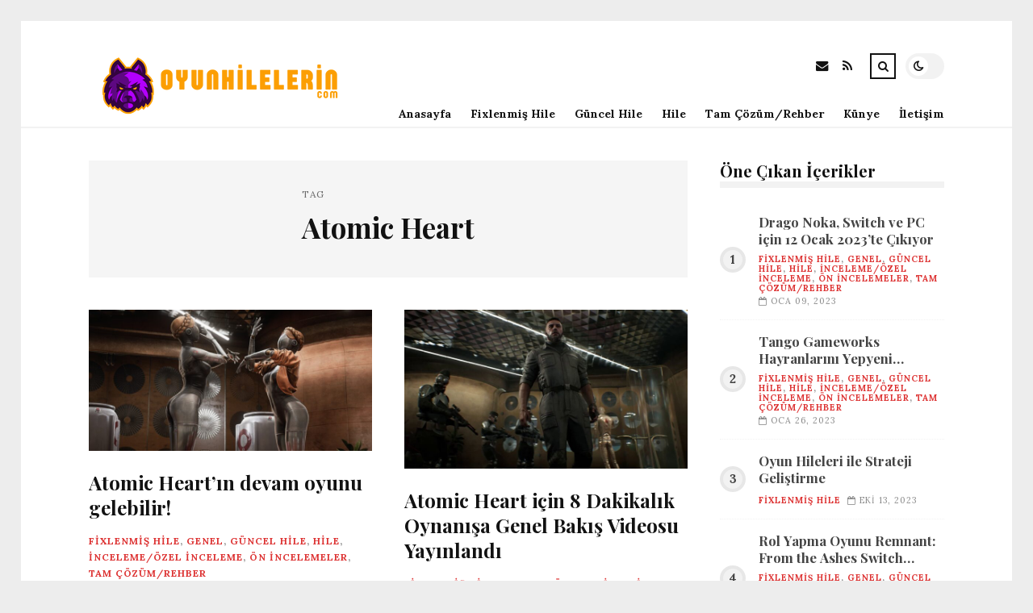

--- FILE ---
content_type: text/html; charset=UTF-8
request_url: https://oyunhilelerin.com/etiket/atomic-heart
body_size: 9447
content:
<!DOCTYPE html>
<html lang="tr">

<head>

	<meta charset="UTF-8" />
	<!-- Mobile Specific Metas -->
	<meta name="viewport" content="width=device-width, initial-scale=1, maximum-scale=5">

	<title>Atomic Heart &#8211; oyunhilelerin.com | Oyun Hileleri Merkezi</title>
<meta name='robots' content='max-image-preview:large' />
<link rel='dns-prefetch' href='//fonts.googleapis.com' />
<link rel="alternate" type="application/rss+xml" title="oyunhilelerin.com | Oyun Hileleri Merkezi &raquo; akışı" href="https://oyunhilelerin.com/feed" />
<link rel="alternate" type="application/rss+xml" title="oyunhilelerin.com | Oyun Hileleri Merkezi &raquo; yorum akışı" href="https://oyunhilelerin.com/comments/feed" />
<link rel="alternate" type="application/rss+xml" title="oyunhilelerin.com | Oyun Hileleri Merkezi &raquo; Atomic Heart etiket akışı" href="https://oyunhilelerin.com/etiket/atomic-heart/feed" />
<style id='wp-img-auto-sizes-contain-inline-css' type='text/css'>
img:is([sizes=auto i],[sizes^="auto," i]){contain-intrinsic-size:3000px 1500px}
/*# sourceURL=wp-img-auto-sizes-contain-inline-css */
</style>
<style id='wp-emoji-styles-inline-css' type='text/css'>

	img.wp-smiley, img.emoji {
		display: inline !important;
		border: none !important;
		box-shadow: none !important;
		height: 1em !important;
		width: 1em !important;
		margin: 0 0.07em !important;
		vertical-align: -0.1em !important;
		background: none !important;
		padding: 0 !important;
	}
/*# sourceURL=wp-emoji-styles-inline-css */
</style>
<style id='wp-block-library-inline-css' type='text/css'>
:root{--wp-block-synced-color:#7a00df;--wp-block-synced-color--rgb:122,0,223;--wp-bound-block-color:var(--wp-block-synced-color);--wp-editor-canvas-background:#ddd;--wp-admin-theme-color:#007cba;--wp-admin-theme-color--rgb:0,124,186;--wp-admin-theme-color-darker-10:#006ba1;--wp-admin-theme-color-darker-10--rgb:0,107,160.5;--wp-admin-theme-color-darker-20:#005a87;--wp-admin-theme-color-darker-20--rgb:0,90,135;--wp-admin-border-width-focus:2px}@media (min-resolution:192dpi){:root{--wp-admin-border-width-focus:1.5px}}.wp-element-button{cursor:pointer}:root .has-very-light-gray-background-color{background-color:#eee}:root .has-very-dark-gray-background-color{background-color:#313131}:root .has-very-light-gray-color{color:#eee}:root .has-very-dark-gray-color{color:#313131}:root .has-vivid-green-cyan-to-vivid-cyan-blue-gradient-background{background:linear-gradient(135deg,#00d084,#0693e3)}:root .has-purple-crush-gradient-background{background:linear-gradient(135deg,#34e2e4,#4721fb 50%,#ab1dfe)}:root .has-hazy-dawn-gradient-background{background:linear-gradient(135deg,#faaca8,#dad0ec)}:root .has-subdued-olive-gradient-background{background:linear-gradient(135deg,#fafae1,#67a671)}:root .has-atomic-cream-gradient-background{background:linear-gradient(135deg,#fdd79a,#004a59)}:root .has-nightshade-gradient-background{background:linear-gradient(135deg,#330968,#31cdcf)}:root .has-midnight-gradient-background{background:linear-gradient(135deg,#020381,#2874fc)}:root{--wp--preset--font-size--normal:16px;--wp--preset--font-size--huge:42px}.has-regular-font-size{font-size:1em}.has-larger-font-size{font-size:2.625em}.has-normal-font-size{font-size:var(--wp--preset--font-size--normal)}.has-huge-font-size{font-size:var(--wp--preset--font-size--huge)}.has-text-align-center{text-align:center}.has-text-align-left{text-align:left}.has-text-align-right{text-align:right}.has-fit-text{white-space:nowrap!important}#end-resizable-editor-section{display:none}.aligncenter{clear:both}.items-justified-left{justify-content:flex-start}.items-justified-center{justify-content:center}.items-justified-right{justify-content:flex-end}.items-justified-space-between{justify-content:space-between}.screen-reader-text{border:0;clip-path:inset(50%);height:1px;margin:-1px;overflow:hidden;padding:0;position:absolute;width:1px;word-wrap:normal!important}.screen-reader-text:focus{background-color:#ddd;clip-path:none;color:#444;display:block;font-size:1em;height:auto;left:5px;line-height:normal;padding:15px 23px 14px;text-decoration:none;top:5px;width:auto;z-index:100000}html :where(.has-border-color){border-style:solid}html :where([style*=border-top-color]){border-top-style:solid}html :where([style*=border-right-color]){border-right-style:solid}html :where([style*=border-bottom-color]){border-bottom-style:solid}html :where([style*=border-left-color]){border-left-style:solid}html :where([style*=border-width]){border-style:solid}html :where([style*=border-top-width]){border-top-style:solid}html :where([style*=border-right-width]){border-right-style:solid}html :where([style*=border-bottom-width]){border-bottom-style:solid}html :where([style*=border-left-width]){border-left-style:solid}html :where(img[class*=wp-image-]){height:auto;max-width:100%}:where(figure){margin:0 0 1em}html :where(.is-position-sticky){--wp-admin--admin-bar--position-offset:var(--wp-admin--admin-bar--height,0px)}@media screen and (max-width:600px){html :where(.is-position-sticky){--wp-admin--admin-bar--position-offset:0px}}

/*# sourceURL=wp-block-library-inline-css */
</style><style id='global-styles-inline-css' type='text/css'>
:root{--wp--preset--aspect-ratio--square: 1;--wp--preset--aspect-ratio--4-3: 4/3;--wp--preset--aspect-ratio--3-4: 3/4;--wp--preset--aspect-ratio--3-2: 3/2;--wp--preset--aspect-ratio--2-3: 2/3;--wp--preset--aspect-ratio--16-9: 16/9;--wp--preset--aspect-ratio--9-16: 9/16;--wp--preset--color--black: #000000;--wp--preset--color--cyan-bluish-gray: #abb8c3;--wp--preset--color--white: #ffffff;--wp--preset--color--pale-pink: #f78da7;--wp--preset--color--vivid-red: #cf2e2e;--wp--preset--color--luminous-vivid-orange: #ff6900;--wp--preset--color--luminous-vivid-amber: #fcb900;--wp--preset--color--light-green-cyan: #7bdcb5;--wp--preset--color--vivid-green-cyan: #00d084;--wp--preset--color--pale-cyan-blue: #8ed1fc;--wp--preset--color--vivid-cyan-blue: #0693e3;--wp--preset--color--vivid-purple: #9b51e0;--wp--preset--gradient--vivid-cyan-blue-to-vivid-purple: linear-gradient(135deg,rgb(6,147,227) 0%,rgb(155,81,224) 100%);--wp--preset--gradient--light-green-cyan-to-vivid-green-cyan: linear-gradient(135deg,rgb(122,220,180) 0%,rgb(0,208,130) 100%);--wp--preset--gradient--luminous-vivid-amber-to-luminous-vivid-orange: linear-gradient(135deg,rgb(252,185,0) 0%,rgb(255,105,0) 100%);--wp--preset--gradient--luminous-vivid-orange-to-vivid-red: linear-gradient(135deg,rgb(255,105,0) 0%,rgb(207,46,46) 100%);--wp--preset--gradient--very-light-gray-to-cyan-bluish-gray: linear-gradient(135deg,rgb(238,238,238) 0%,rgb(169,184,195) 100%);--wp--preset--gradient--cool-to-warm-spectrum: linear-gradient(135deg,rgb(74,234,220) 0%,rgb(151,120,209) 20%,rgb(207,42,186) 40%,rgb(238,44,130) 60%,rgb(251,105,98) 80%,rgb(254,248,76) 100%);--wp--preset--gradient--blush-light-purple: linear-gradient(135deg,rgb(255,206,236) 0%,rgb(152,150,240) 100%);--wp--preset--gradient--blush-bordeaux: linear-gradient(135deg,rgb(254,205,165) 0%,rgb(254,45,45) 50%,rgb(107,0,62) 100%);--wp--preset--gradient--luminous-dusk: linear-gradient(135deg,rgb(255,203,112) 0%,rgb(199,81,192) 50%,rgb(65,88,208) 100%);--wp--preset--gradient--pale-ocean: linear-gradient(135deg,rgb(255,245,203) 0%,rgb(182,227,212) 50%,rgb(51,167,181) 100%);--wp--preset--gradient--electric-grass: linear-gradient(135deg,rgb(202,248,128) 0%,rgb(113,206,126) 100%);--wp--preset--gradient--midnight: linear-gradient(135deg,rgb(2,3,129) 0%,rgb(40,116,252) 100%);--wp--preset--font-size--small: 13px;--wp--preset--font-size--medium: 20px;--wp--preset--font-size--large: 36px;--wp--preset--font-size--x-large: 42px;--wp--preset--spacing--20: 0.44rem;--wp--preset--spacing--30: 0.67rem;--wp--preset--spacing--40: 1rem;--wp--preset--spacing--50: 1.5rem;--wp--preset--spacing--60: 2.25rem;--wp--preset--spacing--70: 3.38rem;--wp--preset--spacing--80: 5.06rem;--wp--preset--shadow--natural: 6px 6px 9px rgba(0, 0, 0, 0.2);--wp--preset--shadow--deep: 12px 12px 50px rgba(0, 0, 0, 0.4);--wp--preset--shadow--sharp: 6px 6px 0px rgba(0, 0, 0, 0.2);--wp--preset--shadow--outlined: 6px 6px 0px -3px rgb(255, 255, 255), 6px 6px rgb(0, 0, 0);--wp--preset--shadow--crisp: 6px 6px 0px rgb(0, 0, 0);}:where(.is-layout-flex){gap: 0.5em;}:where(.is-layout-grid){gap: 0.5em;}body .is-layout-flex{display: flex;}.is-layout-flex{flex-wrap: wrap;align-items: center;}.is-layout-flex > :is(*, div){margin: 0;}body .is-layout-grid{display: grid;}.is-layout-grid > :is(*, div){margin: 0;}:where(.wp-block-columns.is-layout-flex){gap: 2em;}:where(.wp-block-columns.is-layout-grid){gap: 2em;}:where(.wp-block-post-template.is-layout-flex){gap: 1.25em;}:where(.wp-block-post-template.is-layout-grid){gap: 1.25em;}.has-black-color{color: var(--wp--preset--color--black) !important;}.has-cyan-bluish-gray-color{color: var(--wp--preset--color--cyan-bluish-gray) !important;}.has-white-color{color: var(--wp--preset--color--white) !important;}.has-pale-pink-color{color: var(--wp--preset--color--pale-pink) !important;}.has-vivid-red-color{color: var(--wp--preset--color--vivid-red) !important;}.has-luminous-vivid-orange-color{color: var(--wp--preset--color--luminous-vivid-orange) !important;}.has-luminous-vivid-amber-color{color: var(--wp--preset--color--luminous-vivid-amber) !important;}.has-light-green-cyan-color{color: var(--wp--preset--color--light-green-cyan) !important;}.has-vivid-green-cyan-color{color: var(--wp--preset--color--vivid-green-cyan) !important;}.has-pale-cyan-blue-color{color: var(--wp--preset--color--pale-cyan-blue) !important;}.has-vivid-cyan-blue-color{color: var(--wp--preset--color--vivid-cyan-blue) !important;}.has-vivid-purple-color{color: var(--wp--preset--color--vivid-purple) !important;}.has-black-background-color{background-color: var(--wp--preset--color--black) !important;}.has-cyan-bluish-gray-background-color{background-color: var(--wp--preset--color--cyan-bluish-gray) !important;}.has-white-background-color{background-color: var(--wp--preset--color--white) !important;}.has-pale-pink-background-color{background-color: var(--wp--preset--color--pale-pink) !important;}.has-vivid-red-background-color{background-color: var(--wp--preset--color--vivid-red) !important;}.has-luminous-vivid-orange-background-color{background-color: var(--wp--preset--color--luminous-vivid-orange) !important;}.has-luminous-vivid-amber-background-color{background-color: var(--wp--preset--color--luminous-vivid-amber) !important;}.has-light-green-cyan-background-color{background-color: var(--wp--preset--color--light-green-cyan) !important;}.has-vivid-green-cyan-background-color{background-color: var(--wp--preset--color--vivid-green-cyan) !important;}.has-pale-cyan-blue-background-color{background-color: var(--wp--preset--color--pale-cyan-blue) !important;}.has-vivid-cyan-blue-background-color{background-color: var(--wp--preset--color--vivid-cyan-blue) !important;}.has-vivid-purple-background-color{background-color: var(--wp--preset--color--vivid-purple) !important;}.has-black-border-color{border-color: var(--wp--preset--color--black) !important;}.has-cyan-bluish-gray-border-color{border-color: var(--wp--preset--color--cyan-bluish-gray) !important;}.has-white-border-color{border-color: var(--wp--preset--color--white) !important;}.has-pale-pink-border-color{border-color: var(--wp--preset--color--pale-pink) !important;}.has-vivid-red-border-color{border-color: var(--wp--preset--color--vivid-red) !important;}.has-luminous-vivid-orange-border-color{border-color: var(--wp--preset--color--luminous-vivid-orange) !important;}.has-luminous-vivid-amber-border-color{border-color: var(--wp--preset--color--luminous-vivid-amber) !important;}.has-light-green-cyan-border-color{border-color: var(--wp--preset--color--light-green-cyan) !important;}.has-vivid-green-cyan-border-color{border-color: var(--wp--preset--color--vivid-green-cyan) !important;}.has-pale-cyan-blue-border-color{border-color: var(--wp--preset--color--pale-cyan-blue) !important;}.has-vivid-cyan-blue-border-color{border-color: var(--wp--preset--color--vivid-cyan-blue) !important;}.has-vivid-purple-border-color{border-color: var(--wp--preset--color--vivid-purple) !important;}.has-vivid-cyan-blue-to-vivid-purple-gradient-background{background: var(--wp--preset--gradient--vivid-cyan-blue-to-vivid-purple) !important;}.has-light-green-cyan-to-vivid-green-cyan-gradient-background{background: var(--wp--preset--gradient--light-green-cyan-to-vivid-green-cyan) !important;}.has-luminous-vivid-amber-to-luminous-vivid-orange-gradient-background{background: var(--wp--preset--gradient--luminous-vivid-amber-to-luminous-vivid-orange) !important;}.has-luminous-vivid-orange-to-vivid-red-gradient-background{background: var(--wp--preset--gradient--luminous-vivid-orange-to-vivid-red) !important;}.has-very-light-gray-to-cyan-bluish-gray-gradient-background{background: var(--wp--preset--gradient--very-light-gray-to-cyan-bluish-gray) !important;}.has-cool-to-warm-spectrum-gradient-background{background: var(--wp--preset--gradient--cool-to-warm-spectrum) !important;}.has-blush-light-purple-gradient-background{background: var(--wp--preset--gradient--blush-light-purple) !important;}.has-blush-bordeaux-gradient-background{background: var(--wp--preset--gradient--blush-bordeaux) !important;}.has-luminous-dusk-gradient-background{background: var(--wp--preset--gradient--luminous-dusk) !important;}.has-pale-ocean-gradient-background{background: var(--wp--preset--gradient--pale-ocean) !important;}.has-electric-grass-gradient-background{background: var(--wp--preset--gradient--electric-grass) !important;}.has-midnight-gradient-background{background: var(--wp--preset--gradient--midnight) !important;}.has-small-font-size{font-size: var(--wp--preset--font-size--small) !important;}.has-medium-font-size{font-size: var(--wp--preset--font-size--medium) !important;}.has-large-font-size{font-size: var(--wp--preset--font-size--large) !important;}.has-x-large-font-size{font-size: var(--wp--preset--font-size--x-large) !important;}
/*# sourceURL=global-styles-inline-css */
</style>

<style id='classic-theme-styles-inline-css' type='text/css'>
/*! This file is auto-generated */
.wp-block-button__link{color:#fff;background-color:#32373c;border-radius:9999px;box-shadow:none;text-decoration:none;padding:calc(.667em + 2px) calc(1.333em + 2px);font-size:1.125em}.wp-block-file__button{background:#32373c;color:#fff;text-decoration:none}
/*# sourceURL=/wp-includes/css/classic-themes.min.css */
</style>
<link rel='stylesheet' id='font-awesome-css' href='https://oyunhilelerin.com/wp-content/themes/tulip/css/font-awesome.min.css?ver=4.7.0' type='text/css' media='all' />
<link rel='stylesheet' id='owl-carousel-css' href='https://oyunhilelerin.com/wp-content/themes/tulip/css/owl.carousel.min.css?ver=2.3.4' type='text/css' media='all' />
<link rel='stylesheet' id='tulip-google-fonts-css' href='https://fonts.googleapis.com/css2?family=Lora:ital,wght@0,400;0,700;1,400;1,700&#038;family=Playfair+Display:ital,wght@0,400;0,700;1,400;1,700&#038;display=swap' type='text/css' media='all' />
<link rel='stylesheet' id='tulip-style-css' href='https://oyunhilelerin.com/wp-content/themes/tulip/style.css?ver=6.9' type='text/css' media='all' />
<style id='tulip-style-inline-css' type='text/css'>

	:root {
		--fl-body-font-size: 14px;
		--fl-body-font: "Lora", "Times New Roman", serif;
		--fl-headings-font: "Playfair Display", "Times New Roman", serif;
		--fl-headings-font-weight: 700;

	    --fl-accent-color: #dd3333;
	    --fl-body-background: #ededed;
	    --fl-blog-background: #ffffff;
	    --fl-body-color: #444444;
	    --fl-headings-color: #121212;
	    --fl-meta-color: #888888;
	    --fl-button-background: #121212;
	    --fl-box-background: #f5f5f5;
	    --fl-box-color: #121212;

	    --fl-header-background: #ffffff;
	    --fl-header-color: #121212;
	    --fl-submenu-background: #ffffff;
	    --fl-submenu-color: #121212;

		--fl-footer-background: #f5f5f5;
		--fl-footer-color: #444444;
		--fl-footer-headings-color: #121212;
		--fl-copyright-background: #121212;
		--fl-copyright-color: #ffffff;

	    --fl-input-background: #ffffff;

	    --fl-widgets-border-color: rgba(128,128,128,0.1);		    
	    --fl-footer-widgets-border-color: rgba(128,128,128,0.1);		    

	    --fl-overlay-background: rgba(255,255,255,0.7);
	    --fl-overlay-background-hover: rgba(255,255,255,0.95);
	}

	
		[data-theme="dark"] {
		    --fl-body-background: #121212;
		    --fl-blog-background: #1e1e1e;
		    --fl-body-color: #aaaaaa;
		    --fl-headings-color: #ffffff;
		    --fl-meta-color: #777777;		    
		    --fl-button-background: #2c2c2c;
		    --fl-box-background: #222222;
		    --fl-box-color: #ffffff;

		    --fl-header-background: #1e1e1e;
		    --fl-header-color: #ffffff;
		    --fl-submenu-background: #222222;
		    --fl-submenu-color: #ffffff;

		    --fl-footer-background: #222222;
			--fl-footer-color: #aaaaaa;
			--fl-footer-headings-color: #ffffff;
			--fl-copyright-background: #2c2c2c;
			--fl-copyright-color: #ffffff;

		    --fl-input-background: #121212;

		    --fl-widgets-border-color: #252525;
		    --fl-footer-widgets-border-color: #333333;

		    --fl-overlay-background: rgba(30,30,30,0.7);
		    --fl-overlay-background-hover: rgba(30,30,30,0.95);
		}
	
/*# sourceURL=tulip-style-inline-css */
</style>
<script type="text/javascript" src="https://oyunhilelerin.com/wp-includes/js/jquery/jquery.min.js?ver=3.7.1" id="jquery-core-js"></script>
<script type="text/javascript" src="https://oyunhilelerin.com/wp-includes/js/jquery/jquery-migrate.min.js?ver=3.4.1" id="jquery-migrate-js"></script>
<link rel="https://api.w.org/" href="https://oyunhilelerin.com/wp-json/" /><link rel="alternate" title="JSON" type="application/json" href="https://oyunhilelerin.com/wp-json/wp/v2/tags/233" /><link rel="EditURI" type="application/rsd+xml" title="RSD" href="https://oyunhilelerin.com/xmlrpc.php?rsd" />
<meta name="generator" content="WordPress 6.9" />
        <script type="text/javascript">
            const userPrefersDark = window.matchMedia && window.matchMedia('(prefers-color-scheme: dark)').matches;
            if ( document.cookie.indexOf('tulip_color_theme=dark') > -1 || (userPrefersDark && document.cookie.indexOf('tulip_color_theme=light') === -1) ) {
                document.documentElement.setAttribute('data-theme', 'dark');
                document.addEventListener("DOMContentLoaded", function() {
                    document.getElementById('fl-darkmode').checked = true;
                });
            }
        </script>
        <link rel="icon" href="https://oyunhilelerin.com/wp-content/uploads/2022/08/cropped-electronic-signature-32x32.png" sizes="32x32" />
<link rel="icon" href="https://oyunhilelerin.com/wp-content/uploads/2022/08/cropped-electronic-signature-192x192.png" sizes="192x192" />
<link rel="apple-touch-icon" href="https://oyunhilelerin.com/wp-content/uploads/2022/08/cropped-electronic-signature-180x180.png" />
<meta name="msapplication-TileImage" content="https://oyunhilelerin.com/wp-content/uploads/2022/08/cropped-electronic-signature-270x270.png" />

</head>
<body class="archive tag tag-atomic-heart tag-233 wp-embed-responsive wp-theme-tulip">

	
	<div id="fl-blog-container">
		
		<!-- Header -->
		<header id="fl-header">
			<div class="fl-flex fl-container">
			    <div id="fl-logo">
				    				        <a href='https://oyunhilelerin.com/' title='oyunhilelerin.com | Oyun Hileleri Merkezi' rel='home'>

				        	<img class="light-logo" src="https://oyunhilelerin.com/wp-content/uploads/2022/08/oyunhilelerinlogo222.png" alt="oyunhilelerin.com | Oyun Hileleri Merkezi" width="330" height="80"><img class="dark-logo" src="https://oyunhilelerin.com/wp-content/uploads/2022/08/oyunhilelerincomlogo1.png" alt="oyunhilelerin.com | Oyun Hileleri Merkezi" width="330" height="80">				        </a>
									</div>
				<div id="fl-navigation" class="fl-flex">
					<div id="fl-top-bar">

												    <label class="fl-theme-switch" for="fl-darkmode">
						        <input type="checkbox" id="fl-darkmode">
						        <div class="slider"></div>
							</label>
							
							<div class="search">
								<div class="search-icon">
									<i class="fa fa-search"></i>
									<i class="fa fa-times"></i>
								</div>
								<form role="search" method="get" class="searchform" action="https://oyunhilelerin.com/">
    <input class="search-input" type="text" value="" placeholder="Arama yap..." name="s" />
</form>							</div>
						<div class="social-icons">













  
    <a href="mailto:bsiteler4@gmail.com" target="_blank"><i class="fa fa-envelope"></i><span>E-mail</span></a>

  
    <a href="https://oyunhilelerin.com/feed" target="_blank"><i class="fa fa-rss"></i><span>RSS</span></a>

</div>					</div>
					<div id="fl-header-menu">						
						<div class="menu-ana-menu-container"><ul id="menu-ana-menu" class="menu"><li id="menu-item-2663" class="menu-item menu-item-type-post_type menu-item-object-page menu-item-home menu-item-2663"><a href="https://oyunhilelerin.com/anasayfa">Anasayfa</a></li>
<li id="menu-item-2941" class="menu-item menu-item-type-taxonomy menu-item-object-category menu-item-2941"><a href="https://oyunhilelerin.com/kategori/fixlenmis-hile">Fixlenmiş Hile</a></li>
<li id="menu-item-2942" class="menu-item menu-item-type-taxonomy menu-item-object-category menu-item-2942"><a href="https://oyunhilelerin.com/kategori/guncel-hile">Güncel Hile</a></li>
<li id="menu-item-2943" class="menu-item menu-item-type-taxonomy menu-item-object-category menu-item-2943"><a href="https://oyunhilelerin.com/kategori/hile">Hile</a></li>
<li id="menu-item-2946" class="menu-item menu-item-type-taxonomy menu-item-object-category menu-item-2946"><a href="https://oyunhilelerin.com/kategori/tam-cozum-rehber">Tam Çözüm/Rehber</a></li>
<li id="menu-item-8807" class="menu-item menu-item-type-post_type menu-item-object-page menu-item-8807"><a href="https://oyunhilelerin.com/kunye">Künye</a></li>
<li id="menu-item-8808" class="menu-item menu-item-type-post_type menu-item-object-page menu-item-8808"><a href="https://oyunhilelerin.com/iletisim-2">İletişim</a></li>
</ul></div>						
					</div>
				</div>
				<div id="fl-mobile-menu">
					<span>
						Menu						<i class="fa fa-navicon fa-lg"></i>
					</span>
				</div>
			</div>
		</header>
<div id="fl-content" class="fl-flex fl-container">
	<!--Posts Loop -->
	<div id="fl-blogposts" class="fl-flex ">

			<div id="fl-box" class="fl-flex">
				<div class="info">
				    <span class="fl-meta">Tag</span>
					<h1 class="title">Atomic Heart</h1>
									</div>
			</div>

			<div class="posts-loop fl-flex ">
            <article id="post-6556" class="fl-post grid post-6556 post type-post status-publish format-standard has-post-thumbnail hentry category-fixlenmis-hile category-genel category-guncel-hile category-hile category-inceleme-ozel-inceleme category-on-incelemeler category-tam-cozum-rehber tag-atomic-heart tag-oyun">

                <div class="fl-picture"><a href="https://oyunhilelerin.com/atomic-heartin-devam-oyunu-gelebilir.html">Atomic Heart&#8217;ın devam oyunu gelebilir!<img width="576" height="288" src="https://oyunhilelerin.com/wp-content/uploads/2023/03/atomic-heartin-devam-oyunu-gelebilir-1KWnhjq7.jpg" class="attachment-tulip_medium_thumb size-tulip_medium_thumb wp-post-image" alt="" decoding="async" fetchpriority="high" srcset="https://oyunhilelerin.com/wp-content/uploads/2023/03/atomic-heartin-devam-oyunu-gelebilir-1KWnhjq7.jpg 1920w, https://oyunhilelerin.com/wp-content/uploads/2023/03/atomic-heartin-devam-oyunu-gelebilir-1KWnhjq7-300x150.jpg 300w, https://oyunhilelerin.com/wp-content/uploads/2023/03/atomic-heartin-devam-oyunu-gelebilir-1KWnhjq7-1024x512.jpg 1024w, https://oyunhilelerin.com/wp-content/uploads/2023/03/atomic-heartin-devam-oyunu-gelebilir-1KWnhjq7-768x384.jpg 768w, https://oyunhilelerin.com/wp-content/uploads/2023/03/atomic-heartin-devam-oyunu-gelebilir-1KWnhjq7-1536x768.jpg 1536w" sizes="(max-width: 576px) 100vw, 576px" /></a></div>
                <div class="fl-post-header">
                    <h3 class="title"><a href="https://oyunhilelerin.com/atomic-heartin-devam-oyunu-gelebilir.html">Atomic Heart&#8217;ın devam oyunu gelebilir!</a></h3>
                    <div class="fl-meta-wrap">
                        <span class="fl-meta category"><a href="https://oyunhilelerin.com/kategori/fixlenmis-hile" rel="category tag">Fixlenmiş Hile</a>, <a href="https://oyunhilelerin.com/kategori/genel" rel="category tag">Genel</a>, <a href="https://oyunhilelerin.com/kategori/guncel-hile" rel="category tag">Güncel Hile</a>, <a href="https://oyunhilelerin.com/kategori/hile" rel="category tag">Hile</a>, <a href="https://oyunhilelerin.com/kategori/inceleme-ozel-inceleme" rel="category tag">İnceleme/Özel İnceleme</a>, <a href="https://oyunhilelerin.com/kategori/on-incelemeler" rel="category tag">Ön İncelemeler</a>, <a href="https://oyunhilelerin.com/kategori/tam-cozum-rehber" rel="category tag">Tam Çözüm/Rehber</a></span>

                        
                                                <span class="fl-meta"><i class="fa fa-calendar-o"></i>Mar 13, 2023</span>
                        
                                                        <span class="fl-meta"><i class="fa fa-comment-o"></i><a href="https://oyunhilelerin.com/atomic-heartin-devam-oyunu-gelebilir.html#respond">Yorum Yok</a></span>
                                                </div>
                </div>

                <div class="fl-post-excerpt">               
                    <p>Gruptaki geliştiriciler ikinci bir oyun planlarının olduğunu belirtti.</p>
                </div>

                <div class="fl-article-footer fl-flex">
                    <a class="fl-read-more button" href="https://oyunhilelerin.com/atomic-heartin-devam-oyunu-gelebilir.html">Okumaya Devam Et</a><div class="fl-sharing">
    <span class="fl-meta">Paylaş</span>
    <a href="https://www.facebook.com/sharer.php?u=https://oyunhilelerin.com/atomic-heartin-devam-oyunu-gelebilir.html" title="Share on Facebook" target="_blank" rel="noreferrer">
        <i class="fa fa-facebook"></i>
        <span>Share on Facebook</span>
    </a>
    <a href="https://www.twitter.com/share?url=&text=Atomic+Heart%26%238217%3B%C4%B1n+devam+oyunu+gelebilir%21-https://oyunhilelerin.com/atomic-heartin-devam-oyunu-gelebilir.html" title="Tweet This!" target="_blank" rel="noreferrer">
        <i class="fa fa-twitter"></i>
        <span>Tweet This!</span>
    </a>
    <a href="https://www.linkedin.com/sharing/share-offsite/?url=https://oyunhilelerin.com/atomic-heartin-devam-oyunu-gelebilir.html" title="Share on LinkedIn" target="_blank" rel="noreferrer">
        <i class="fa fa-linkedin"></i>
        <span>Share on LinkedIn</span>
    </a>
    <a href="https://pinterest.com/pin/create/button/?url=https://oyunhilelerin.com/atomic-heartin-devam-oyunu-gelebilir.html&amp;media=https://oyunhilelerin.com/wp-content/uploads/2023/03/atomic-heartin-devam-oyunu-gelebilir-1KWnhjq7.jpg" title="Pin this!" target="_blank" rel="noreferrer">
        <i class="fa fa-pinterest-p"></i>
        <span>Pin this!</span>
    </a>
</div>
                </div>

            </article>
        
            <article id="post-5457" class="fl-post grid post-5457 post type-post status-publish format-standard has-post-thumbnail hentry category-fixlenmis-hile category-genel category-guncel-hile category-hile category-inceleme-ozel-inceleme category-on-incelemeler category-tam-cozum-rehber tag-atomic-heart tag-oyun tag-xbox">

                <div class="fl-picture"><a href="https://oyunhilelerin.com/atomic-heart-icin-8-dakikalik-oynanisa-genel-bakis-videosu-yayinlandi.html">Atomic Heart için 8 Dakikalık Oynanışa Genel Bakış Videosu Yayınlandı<img width="576" height="324" src="https://oyunhilelerin.com/wp-content/uploads/2023/02/atomic-heart-icin-8-dakikalik-oynanisa-genel-bakis-videosu-yayinlandi-Xlk5lRAB.jpg" class="attachment-tulip_medium_thumb size-tulip_medium_thumb wp-post-image" alt="" decoding="async" srcset="https://oyunhilelerin.com/wp-content/uploads/2023/02/atomic-heart-icin-8-dakikalik-oynanisa-genel-bakis-videosu-yayinlandi-Xlk5lRAB.jpg 768w, https://oyunhilelerin.com/wp-content/uploads/2023/02/atomic-heart-icin-8-dakikalik-oynanisa-genel-bakis-videosu-yayinlandi-Xlk5lRAB-300x169.jpg 300w, https://oyunhilelerin.com/wp-content/uploads/2023/02/atomic-heart-icin-8-dakikalik-oynanisa-genel-bakis-videosu-yayinlandi-Xlk5lRAB-195x110.jpg 195w, https://oyunhilelerin.com/wp-content/uploads/2023/02/atomic-heart-icin-8-dakikalik-oynanisa-genel-bakis-videosu-yayinlandi-Xlk5lRAB-390x220.jpg 390w" sizes="(max-width: 576px) 100vw, 576px" /></a></div>
                <div class="fl-post-header">
                    <h3 class="title"><a href="https://oyunhilelerin.com/atomic-heart-icin-8-dakikalik-oynanisa-genel-bakis-videosu-yayinlandi.html">Atomic Heart için 8 Dakikalık Oynanışa Genel Bakış Videosu Yayınlandı</a></h3>
                    <div class="fl-meta-wrap">
                        <span class="fl-meta category"><a href="https://oyunhilelerin.com/kategori/fixlenmis-hile" rel="category tag">Fixlenmiş Hile</a>, <a href="https://oyunhilelerin.com/kategori/genel" rel="category tag">Genel</a>, <a href="https://oyunhilelerin.com/kategori/guncel-hile" rel="category tag">Güncel Hile</a>, <a href="https://oyunhilelerin.com/kategori/hile" rel="category tag">Hile</a>, <a href="https://oyunhilelerin.com/kategori/inceleme-ozel-inceleme" rel="category tag">İnceleme/Özel İnceleme</a>, <a href="https://oyunhilelerin.com/kategori/on-incelemeler" rel="category tag">Ön İncelemeler</a>, <a href="https://oyunhilelerin.com/kategori/tam-cozum-rehber" rel="category tag">Tam Çözüm/Rehber</a></span>

                        
                                                <span class="fl-meta"><i class="fa fa-calendar-o"></i>Şub 01, 2023</span>
                        
                                                        <span class="fl-meta"><i class="fa fa-comment-o"></i><a href="https://oyunhilelerin.com/atomic-heart-icin-8-dakikalik-oynanisa-genel-bakis-videosu-yayinlandi.html#respond">Yorum Yok</a></span>
                                                </div>
                </div>

                <div class="fl-post-excerpt">               
                    <p>Beklenen oyun Atomic Heart bu ay içerisinde geliyor.</p>
                </div>

                <div class="fl-article-footer fl-flex">
                    <a class="fl-read-more button" href="https://oyunhilelerin.com/atomic-heart-icin-8-dakikalik-oynanisa-genel-bakis-videosu-yayinlandi.html">Okumaya Devam Et</a><div class="fl-sharing">
    <span class="fl-meta">Paylaş</span>
    <a href="https://www.facebook.com/sharer.php?u=https://oyunhilelerin.com/atomic-heart-icin-8-dakikalik-oynanisa-genel-bakis-videosu-yayinlandi.html" title="Share on Facebook" target="_blank" rel="noreferrer">
        <i class="fa fa-facebook"></i>
        <span>Share on Facebook</span>
    </a>
    <a href="https://www.twitter.com/share?url=&text=Atomic+Heart+i%C3%A7in+8+Dakikal%C4%B1k+Oynan%C4%B1%C5%9Fa+Genel+Bak%C4%B1%C5%9F+Videosu+Yay%C4%B1nland%C4%B1-https://oyunhilelerin.com/atomic-heart-icin-8-dakikalik-oynanisa-genel-bakis-videosu-yayinlandi.html" title="Tweet This!" target="_blank" rel="noreferrer">
        <i class="fa fa-twitter"></i>
        <span>Tweet This!</span>
    </a>
    <a href="https://www.linkedin.com/sharing/share-offsite/?url=https://oyunhilelerin.com/atomic-heart-icin-8-dakikalik-oynanisa-genel-bakis-videosu-yayinlandi.html" title="Share on LinkedIn" target="_blank" rel="noreferrer">
        <i class="fa fa-linkedin"></i>
        <span>Share on LinkedIn</span>
    </a>
    <a href="https://pinterest.com/pin/create/button/?url=https://oyunhilelerin.com/atomic-heart-icin-8-dakikalik-oynanisa-genel-bakis-videosu-yayinlandi.html&amp;media=https://oyunhilelerin.com/wp-content/uploads/2023/02/atomic-heart-icin-8-dakikalik-oynanisa-genel-bakis-videosu-yayinlandi-Xlk5lRAB.jpg" title="Pin this!" target="_blank" rel="noreferrer">
        <i class="fa fa-pinterest-p"></i>
        <span>Pin this!</span>
    </a>
</div>
                </div>

            </article>
        
            <article id="post-3789" class="fl-post grid post-3789 post type-post status-publish format-standard has-post-thumbnail hentry category-fixlenmis-hile category-genel category-guncel-hile category-hile category-inceleme-ozel-inceleme category-on-incelemeler category-tam-cozum-rehber tag-atomic-heart tag-oyun">

                <div class="fl-picture"><a href="https://oyunhilelerin.com/atomic-heart-icin-yeni-ekran-goruntuleri-yayinlandi.html">Atomic Heart için Yeni Ekran Görüntüleri Yayınlandı<img width="576" height="324" src="https://oyunhilelerin.com/wp-content/uploads/2022/11/atomic-heart-icin-yeni-ekran-goruntuleri-yayinlandi-lGyTNwU9.jpg" class="attachment-tulip_medium_thumb size-tulip_medium_thumb wp-post-image" alt="" decoding="async" srcset="https://oyunhilelerin.com/wp-content/uploads/2022/11/atomic-heart-icin-yeni-ekran-goruntuleri-yayinlandi-lGyTNwU9.jpg 1920w, https://oyunhilelerin.com/wp-content/uploads/2022/11/atomic-heart-icin-yeni-ekran-goruntuleri-yayinlandi-lGyTNwU9-300x169.jpg 300w, https://oyunhilelerin.com/wp-content/uploads/2022/11/atomic-heart-icin-yeni-ekran-goruntuleri-yayinlandi-lGyTNwU9-1024x576.jpg 1024w, https://oyunhilelerin.com/wp-content/uploads/2022/11/atomic-heart-icin-yeni-ekran-goruntuleri-yayinlandi-lGyTNwU9-768x432.jpg 768w, https://oyunhilelerin.com/wp-content/uploads/2022/11/atomic-heart-icin-yeni-ekran-goruntuleri-yayinlandi-lGyTNwU9-1536x864.jpg 1536w, https://oyunhilelerin.com/wp-content/uploads/2022/11/atomic-heart-icin-yeni-ekran-goruntuleri-yayinlandi-lGyTNwU9-195x110.jpg 195w, https://oyunhilelerin.com/wp-content/uploads/2022/11/atomic-heart-icin-yeni-ekran-goruntuleri-yayinlandi-lGyTNwU9-390x220.jpg 390w, https://oyunhilelerin.com/wp-content/uploads/2022/11/atomic-heart-icin-yeni-ekran-goruntuleri-yayinlandi-lGyTNwU9-1170x658.jpg 1170w" sizes="(max-width: 576px) 100vw, 576px" /></a></div>
                <div class="fl-post-header">
                    <h3 class="title"><a href="https://oyunhilelerin.com/atomic-heart-icin-yeni-ekran-goruntuleri-yayinlandi.html">Atomic Heart için Yeni Ekran Görüntüleri Yayınlandı</a></h3>
                    <div class="fl-meta-wrap">
                        <span class="fl-meta category"><a href="https://oyunhilelerin.com/kategori/fixlenmis-hile" rel="category tag">Fixlenmiş Hile</a>, <a href="https://oyunhilelerin.com/kategori/genel" rel="category tag">Genel</a>, <a href="https://oyunhilelerin.com/kategori/guncel-hile" rel="category tag">Güncel Hile</a>, <a href="https://oyunhilelerin.com/kategori/hile" rel="category tag">Hile</a>, <a href="https://oyunhilelerin.com/kategori/inceleme-ozel-inceleme" rel="category tag">İnceleme/Özel İnceleme</a>, <a href="https://oyunhilelerin.com/kategori/on-incelemeler" rel="category tag">Ön İncelemeler</a>, <a href="https://oyunhilelerin.com/kategori/tam-cozum-rehber" rel="category tag">Tam Çözüm/Rehber</a></span>

                        
                                                <span class="fl-meta"><i class="fa fa-calendar-o"></i>Kas 11, 2022</span>
                        
                                                        <span class="fl-meta"><i class="fa fa-comment-o"></i><a href="https://oyunhilelerin.com/atomic-heart-icin-yeni-ekran-goruntuleri-yayinlandi.html#respond">Yorum Yok</a></span>
                                                </div>
                </div>

                <div class="fl-post-excerpt">               
                    <p> İlk olarak 2022 yılı içerisinde piyasaya sürülmesi planlanan ve 2023&#8217;e ertelenen birinci Şahıs aksiyon rol yapma oyunu Atomic Heart için yeni &#8230;</p>
                </div>

                <div class="fl-article-footer fl-flex">
                    <a class="fl-read-more button" href="https://oyunhilelerin.com/atomic-heart-icin-yeni-ekran-goruntuleri-yayinlandi.html">Okumaya Devam Et</a><div class="fl-sharing">
    <span class="fl-meta">Paylaş</span>
    <a href="https://www.facebook.com/sharer.php?u=https://oyunhilelerin.com/atomic-heart-icin-yeni-ekran-goruntuleri-yayinlandi.html" title="Share on Facebook" target="_blank" rel="noreferrer">
        <i class="fa fa-facebook"></i>
        <span>Share on Facebook</span>
    </a>
    <a href="https://www.twitter.com/share?url=&text=Atomic+Heart+i%C3%A7in+Yeni+Ekran+G%C3%B6r%C3%BCnt%C3%BCleri+Yay%C4%B1nland%C4%B1-https://oyunhilelerin.com/atomic-heart-icin-yeni-ekran-goruntuleri-yayinlandi.html" title="Tweet This!" target="_blank" rel="noreferrer">
        <i class="fa fa-twitter"></i>
        <span>Tweet This!</span>
    </a>
    <a href="https://www.linkedin.com/sharing/share-offsite/?url=https://oyunhilelerin.com/atomic-heart-icin-yeni-ekran-goruntuleri-yayinlandi.html" title="Share on LinkedIn" target="_blank" rel="noreferrer">
        <i class="fa fa-linkedin"></i>
        <span>Share on LinkedIn</span>
    </a>
    <a href="https://pinterest.com/pin/create/button/?url=https://oyunhilelerin.com/atomic-heart-icin-yeni-ekran-goruntuleri-yayinlandi.html&amp;media=https://oyunhilelerin.com/wp-content/uploads/2022/11/atomic-heart-icin-yeni-ekran-goruntuleri-yayinlandi-lGyTNwU9.jpg" title="Pin this!" target="_blank" rel="noreferrer">
        <i class="fa fa-pinterest-p"></i>
        <span>Pin this!</span>
    </a>
</div>
                </div>

            </article>
        </div>	</div>
	<aside id="fl-sidebar"><div class="sticky-sidebar"><div id="fl_random_posts-3" class="fl-widget fl-posts-widget"><h4 class="fl-widget-title">Öne Çıkan İçerikler</h4>				<div class="item fl-flex">
                    <div class="fl-picture ">
                    	<a href="https://oyunhilelerin.com/drago-noka-switch-ve-pc-icin-12-ocak-2023te-cikiyor.html">
                		Drago Noka, Switch ve PC için 12 Ocak 2023&#8217;te Çıkıyor                        </a>
                    </div>
		        	<div class="content">		                
		                <h5 class="title"><a href="https://oyunhilelerin.com/drago-noka-switch-ve-pc-icin-12-ocak-2023te-cikiyor.html">Drago Noka, Switch ve PC için 12 Ocak 2023&#8217;te Çıkıyor</a></h5>

		                <span class="fl-meta category"><a href="https://oyunhilelerin.com/kategori/fixlenmis-hile" rel="category tag">Fixlenmiş Hile</a>, <a href="https://oyunhilelerin.com/kategori/genel" rel="category tag">Genel</a>, <a href="https://oyunhilelerin.com/kategori/guncel-hile" rel="category tag">Güncel Hile</a>, <a href="https://oyunhilelerin.com/kategori/hile" rel="category tag">Hile</a>, <a href="https://oyunhilelerin.com/kategori/inceleme-ozel-inceleme" rel="category tag">İnceleme/Özel İnceleme</a>, <a href="https://oyunhilelerin.com/kategori/on-incelemeler" rel="category tag">Ön İncelemeler</a>, <a href="https://oyunhilelerin.com/kategori/tam-cozum-rehber" rel="category tag">Tam Çözüm/Rehber</a></span>

		                
		                		                <span class="fl-meta"><i class="fa fa-calendar-o"></i>Oca 09, 2023</span>
		                	                </div>
	           	</div>
            				<div class="item fl-flex">
                    <div class="fl-picture ">
                    	<a href="https://oyunhilelerin.com/tango-gameworks-hayranlarini-yepyeni-oyunuyla-sasirtiyor-hi-fi-rush-simdi-cikti.html">
                		Tango Gameworks Hayranlarını Yepyeni Oyunuyla Şaşırtıyor: Hi-Fi RUSH Şimdi Çıktı!                        </a>
                    </div>
		        	<div class="content">		                
		                <h5 class="title"><a href="https://oyunhilelerin.com/tango-gameworks-hayranlarini-yepyeni-oyunuyla-sasirtiyor-hi-fi-rush-simdi-cikti.html">Tango Gameworks Hayranlarını Yepyeni Oyunuyla Şaşırtıyor: Hi-Fi RUSH Şimdi Çıktı!</a></h5>

		                <span class="fl-meta category"><a href="https://oyunhilelerin.com/kategori/fixlenmis-hile" rel="category tag">Fixlenmiş Hile</a>, <a href="https://oyunhilelerin.com/kategori/genel" rel="category tag">Genel</a>, <a href="https://oyunhilelerin.com/kategori/guncel-hile" rel="category tag">Güncel Hile</a>, <a href="https://oyunhilelerin.com/kategori/hile" rel="category tag">Hile</a>, <a href="https://oyunhilelerin.com/kategori/inceleme-ozel-inceleme" rel="category tag">İnceleme/Özel İnceleme</a>, <a href="https://oyunhilelerin.com/kategori/on-incelemeler" rel="category tag">Ön İncelemeler</a>, <a href="https://oyunhilelerin.com/kategori/tam-cozum-rehber" rel="category tag">Tam Çözüm/Rehber</a></span>

		                
		                		                <span class="fl-meta"><i class="fa fa-calendar-o"></i>Oca 26, 2023</span>
		                	                </div>
	           	</div>
            				<div class="item fl-flex">
                    <div class="fl-picture ">
                    	<a href="https://oyunhilelerin.com/oyun-hileleri-ile-strateji-gelistirme.html">
                		Oyun Hileleri ile Strateji Geliştirme                        </a>
                    </div>
		        	<div class="content">		                
		                <h5 class="title"><a href="https://oyunhilelerin.com/oyun-hileleri-ile-strateji-gelistirme.html">Oyun Hileleri ile Strateji Geliştirme</a></h5>

		                <span class="fl-meta category"><a href="https://oyunhilelerin.com/kategori/fixlenmis-hile" rel="category tag">Fixlenmiş Hile</a></span>

		                
		                		                <span class="fl-meta"><i class="fa fa-calendar-o"></i>Eki 13, 2023</span>
		                	                </div>
	           	</div>
            				<div class="item fl-flex">
                    <div class="fl-picture ">
                    	<a href="https://oyunhilelerin.com/rol-yapma-oyunu-remnant-from-the-ashes-switch-konsollarina-geliyor.html">
                		Rol Yapma Oyunu Remnant: From the Ashes Switch Konsollarına Geliyor                        </a>
                    </div>
		        	<div class="content">		                
		                <h5 class="title"><a href="https://oyunhilelerin.com/rol-yapma-oyunu-remnant-from-the-ashes-switch-konsollarina-geliyor.html">Rol Yapma Oyunu Remnant: From the Ashes Switch Konsollarına Geliyor</a></h5>

		                <span class="fl-meta category"><a href="https://oyunhilelerin.com/kategori/fixlenmis-hile" rel="category tag">Fixlenmiş Hile</a>, <a href="https://oyunhilelerin.com/kategori/genel" rel="category tag">Genel</a>, <a href="https://oyunhilelerin.com/kategori/guncel-hile" rel="category tag">Güncel Hile</a>, <a href="https://oyunhilelerin.com/kategori/hile" rel="category tag">Hile</a>, <a href="https://oyunhilelerin.com/kategori/inceleme-ozel-inceleme" rel="category tag">İnceleme/Özel İnceleme</a>, <a href="https://oyunhilelerin.com/kategori/on-incelemeler" rel="category tag">Ön İncelemeler</a>, <a href="https://oyunhilelerin.com/kategori/tam-cozum-rehber" rel="category tag">Tam Çözüm/Rehber</a></span>

		                
		                		                <span class="fl-meta"><i class="fa fa-calendar-o"></i>Oca 18, 2023</span>
		                	                </div>
	           	</div>
            				<div class="item fl-flex">
                    <div class="fl-picture ">
                    	<a href="https://oyunhilelerin.com/escape-academy-dlc-escape-from-anti-escape-island-10-kasimda-cikis-yapiyor.html">
                		Escape Academy DLC &#8216;Escape From Anti-Escape Island&#8217; 10 Kasım&#8217;da Çıkış Yapıyor                        </a>
                    </div>
		        	<div class="content">		                
		                <h5 class="title"><a href="https://oyunhilelerin.com/escape-academy-dlc-escape-from-anti-escape-island-10-kasimda-cikis-yapiyor.html">Escape Academy DLC &#8216;Escape From Anti-Escape Island&#8217; 10 Kasım&#8217;da Çıkış Yapıyor</a></h5>

		                <span class="fl-meta category"><a href="https://oyunhilelerin.com/kategori/fixlenmis-hile" rel="category tag">Fixlenmiş Hile</a>, <a href="https://oyunhilelerin.com/kategori/genel" rel="category tag">Genel</a>, <a href="https://oyunhilelerin.com/kategori/guncel-hile" rel="category tag">Güncel Hile</a>, <a href="https://oyunhilelerin.com/kategori/hile" rel="category tag">Hile</a>, <a href="https://oyunhilelerin.com/kategori/inceleme-ozel-inceleme" rel="category tag">İnceleme/Özel İnceleme</a>, <a href="https://oyunhilelerin.com/kategori/on-incelemeler" rel="category tag">Ön İncelemeler</a>, <a href="https://oyunhilelerin.com/kategori/tam-cozum-rehber" rel="category tag">Tam Çözüm/Rehber</a></span>

		                
		                		                <span class="fl-meta"><i class="fa fa-calendar-o"></i>Kas 04, 2022</span>
		                	                </div>
	           	</div>
            				<div class="item fl-flex">
                    <div class="fl-picture ">
                    	<a href="https://oyunhilelerin.com/antalyahaber-tv-ile-guncel-gelismelere-hemen-ulasin.html">
                		antalyahaber.tv ile Güncel Gelişmelere Hemen Ulaşın                        </a>
                    </div>
		        	<div class="content">		                
		                <h5 class="title"><a href="https://oyunhilelerin.com/antalyahaber-tv-ile-guncel-gelismelere-hemen-ulasin.html">antalyahaber.tv ile Güncel Gelişmelere Hemen Ulaşın</a></h5>

		                <span class="fl-meta category"><a href="https://oyunhilelerin.com/kategori/genel" rel="category tag">Genel</a></span>

		                
		                		                <span class="fl-meta"><i class="fa fa-calendar-o"></i>Kas 08, 2024</span>
		                	                </div>
	           	</div>
            </div></div></aside></div>

    <!-- Footer -->
    <footer id="fl-footer">
                <div id="fl-footer-sidebar" class="fl-flex fl-container">
            <div class="fl-widget-column">
                            </div>
            <div class="fl-widget-column">
                            </div>
            <div class="fl-widget-column">
                            </div>
        </div>
        
        <div id="fl-footer-bottom">
            <div class="fl-flex fl-container">            
                <div class="social-icons">













  
    <a href="mailto:bsiteler4@gmail.com" target="_blank"><i class="fa fa-envelope"></i><span>E-mail</span></a>

  
    <a href="https://oyunhilelerin.com/feed" target="_blank"><i class="fa fa-rss"></i><span>RSS</span></a>

</div>                <div id="fl-copyright">
                    Made with love at <a href="https://antalyahaber.tv/" target="_blank">Antalya Haber</a> | Powered by <a href="https://www.boxbilisim.com/" target="_blank">Box Bilişim</a>                </div>
            </div>
        </div>
    </footer>

</div> <!-- End Body Container -->
    <!-- End Document -->
	<script type="speculationrules">
{"prefetch":[{"source":"document","where":{"and":[{"href_matches":"/*"},{"not":{"href_matches":["/wp-*.php","/wp-admin/*","/wp-content/uploads/*","/wp-content/*","/wp-content/plugins/*","/wp-content/themes/tulip/*","/*\\?(.+)"]}},{"not":{"selector_matches":"a[rel~=\"nofollow\"]"}},{"not":{"selector_matches":".no-prefetch, .no-prefetch a"}}]},"eagerness":"conservative"}]}
</script>
<script type="text/javascript" src="https://oyunhilelerin.com/wp-content/themes/tulip/js/owl.carousel.min.js?ver=2.3.4" id="owl-carousel-js"></script>
<script type="text/javascript" src="https://oyunhilelerin.com/wp-content/themes/tulip/js/fitvids.js?ver=1.1" id="fitvids-script-js"></script>
<script type="text/javascript" src="https://oyunhilelerin.com/wp-content/themes/tulip/js/masonry.pkgd.min.js?ver=4.2.2" id="masonry-script-js"></script>
<script type="text/javascript" src="https://oyunhilelerin.com/wp-content/themes/tulip/js/tulip.js?ver=2.4" id="tulip-script-js"></script>
<script id="wp-emoji-settings" type="application/json">
{"baseUrl":"https://s.w.org/images/core/emoji/17.0.2/72x72/","ext":".png","svgUrl":"https://s.w.org/images/core/emoji/17.0.2/svg/","svgExt":".svg","source":{"concatemoji":"https://oyunhilelerin.com/wp-includes/js/wp-emoji-release.min.js?ver=6.9"}}
</script>
<script type="module">
/* <![CDATA[ */
/*! This file is auto-generated */
const a=JSON.parse(document.getElementById("wp-emoji-settings").textContent),o=(window._wpemojiSettings=a,"wpEmojiSettingsSupports"),s=["flag","emoji"];function i(e){try{var t={supportTests:e,timestamp:(new Date).valueOf()};sessionStorage.setItem(o,JSON.stringify(t))}catch(e){}}function c(e,t,n){e.clearRect(0,0,e.canvas.width,e.canvas.height),e.fillText(t,0,0);t=new Uint32Array(e.getImageData(0,0,e.canvas.width,e.canvas.height).data);e.clearRect(0,0,e.canvas.width,e.canvas.height),e.fillText(n,0,0);const a=new Uint32Array(e.getImageData(0,0,e.canvas.width,e.canvas.height).data);return t.every((e,t)=>e===a[t])}function p(e,t){e.clearRect(0,0,e.canvas.width,e.canvas.height),e.fillText(t,0,0);var n=e.getImageData(16,16,1,1);for(let e=0;e<n.data.length;e++)if(0!==n.data[e])return!1;return!0}function u(e,t,n,a){switch(t){case"flag":return n(e,"\ud83c\udff3\ufe0f\u200d\u26a7\ufe0f","\ud83c\udff3\ufe0f\u200b\u26a7\ufe0f")?!1:!n(e,"\ud83c\udde8\ud83c\uddf6","\ud83c\udde8\u200b\ud83c\uddf6")&&!n(e,"\ud83c\udff4\udb40\udc67\udb40\udc62\udb40\udc65\udb40\udc6e\udb40\udc67\udb40\udc7f","\ud83c\udff4\u200b\udb40\udc67\u200b\udb40\udc62\u200b\udb40\udc65\u200b\udb40\udc6e\u200b\udb40\udc67\u200b\udb40\udc7f");case"emoji":return!a(e,"\ud83e\u1fac8")}return!1}function f(e,t,n,a){let r;const o=(r="undefined"!=typeof WorkerGlobalScope&&self instanceof WorkerGlobalScope?new OffscreenCanvas(300,150):document.createElement("canvas")).getContext("2d",{willReadFrequently:!0}),s=(o.textBaseline="top",o.font="600 32px Arial",{});return e.forEach(e=>{s[e]=t(o,e,n,a)}),s}function r(e){var t=document.createElement("script");t.src=e,t.defer=!0,document.head.appendChild(t)}a.supports={everything:!0,everythingExceptFlag:!0},new Promise(t=>{let n=function(){try{var e=JSON.parse(sessionStorage.getItem(o));if("object"==typeof e&&"number"==typeof e.timestamp&&(new Date).valueOf()<e.timestamp+604800&&"object"==typeof e.supportTests)return e.supportTests}catch(e){}return null}();if(!n){if("undefined"!=typeof Worker&&"undefined"!=typeof OffscreenCanvas&&"undefined"!=typeof URL&&URL.createObjectURL&&"undefined"!=typeof Blob)try{var e="postMessage("+f.toString()+"("+[JSON.stringify(s),u.toString(),c.toString(),p.toString()].join(",")+"));",a=new Blob([e],{type:"text/javascript"});const r=new Worker(URL.createObjectURL(a),{name:"wpTestEmojiSupports"});return void(r.onmessage=e=>{i(n=e.data),r.terminate(),t(n)})}catch(e){}i(n=f(s,u,c,p))}t(n)}).then(e=>{for(const n in e)a.supports[n]=e[n],a.supports.everything=a.supports.everything&&a.supports[n],"flag"!==n&&(a.supports.everythingExceptFlag=a.supports.everythingExceptFlag&&a.supports[n]);var t;a.supports.everythingExceptFlag=a.supports.everythingExceptFlag&&!a.supports.flag,a.supports.everything||((t=a.source||{}).concatemoji?r(t.concatemoji):t.wpemoji&&t.twemoji&&(r(t.twemoji),r(t.wpemoji)))});
//# sourceURL=https://oyunhilelerin.com/wp-includes/js/wp-emoji-loader.min.js
/* ]]> */
</script>
</body>
</html>

--- FILE ---
content_type: text/javascript
request_url: https://oyunhilelerin.com/wp-content/themes/tulip/js/tulip.js?ver=2.4
body_size: 779
content:
jQuery(document).ready(function( $ ) {
	"use strict";

    // Passive Touch
    $.event.special.touchstart = {
        setup: function( _, ns, handle ) {
            this.addEventListener('touchstart', handle, { passive: !ns.includes('noPreventDefault') });
        }
    };

    // Dark Switch
    $('#fl-darkmode').change(function() {
        var theme = 'light';

        if ( $(this).is(':checked') ) {
            document.documentElement.setAttribute('data-theme', 'dark');
            theme = 'dark';
        } else {
            document.documentElement.setAttribute('data-theme', 'light');
        }
        document.cookie = 'tulip_color_theme=' + theme + '; path=/; SameSite=None; Secure';
    });

    // RTL Check
    var rtlVal = false;
    if ( $('body').hasClass('rtl') ) {
        rtlVal = true;
    }    

    // Search Slide
    $('#fl-top-bar .search-icon').click(function () {

        if ( $('#fl-top-bar .search').hasClass('active') ) {
            setTimeout( function(){ $('#fl-top-bar .search').removeClass('active'); }, 200 );          
            $('#fl-top-bar .search-input').blur();

            $('#fl-top-bar').animate({scrollLeft: 0 });

        } else {
			$('#fl-top-bar .search').addClass('active');
            $('#fl-top-bar .search-input').delay(200).focus();

            if ( rtlVal == true ) {                
                $('#fl-top-bar').animate({scrollLeft: ( $('#fl-top-bar .search').position().left + $('#fl-top-bar').scrollLeft() - 16 ) });
            } else {
                $('#fl-top-bar').animate({scrollLeft: -1 *( $('#fl-top-bar').width() - $('#fl-top-bar .search').position().left - $('#fl-top-bar .search').width() - $('#fl-top-bar').scrollLeft() ) });
            }
        }
    });
	
    // Mobile Menu icon
	$('#fl-mobile-menu span').click(function() {
		$('#fl-navigation').slideToggle(200);
        $('#fl-navigation').css( 'top', $('header').height() );
	});

    // Mobile submenu
    $('.menu-item-has-children .arrow').click(function () {
        $(this).next('.sub-menu').slideToggle(200);
        $(this).toggleClass('rotate');
    });

	// Featured Posts Slider
	$('.fl-featured').owlCarousel({
		items: 1,
        loop: true,
        nav: false,
        rtl: rtlVal,
        autoplay: true,
        dotsData: true,
        autoplayHoverPause: true,
	});

    // Gallery Post Slider
    $('.fl-gallery-slider').owlCarousel({
        items: 1,
        loop: true,
        nav: true,
        rtl: rtlVal,
        dots: false,
        autoplay: true,
        autoplayHoverPause: true,
    });

	// FitVids
    $('body').fitVids();


    // Masonry
    if ( $('.fl-masonry').length > 0 ) {
        var masonry = new Masonry('.fl-masonry', {
            itemSelector: '.fl-post.grid',
            percentPosition: true,
            horizontalOrder: true,
            transitionDuration: '0.2s',
            gutter: '.fl-masonry-gutter',
        });
    }

    //Read More color
    $('.fl-read-more').hover(
        function() {
            $(this).parent().addClass('active');
        },
        function() {
            $(this).parent().removeClass('active');
        }
    );    
});